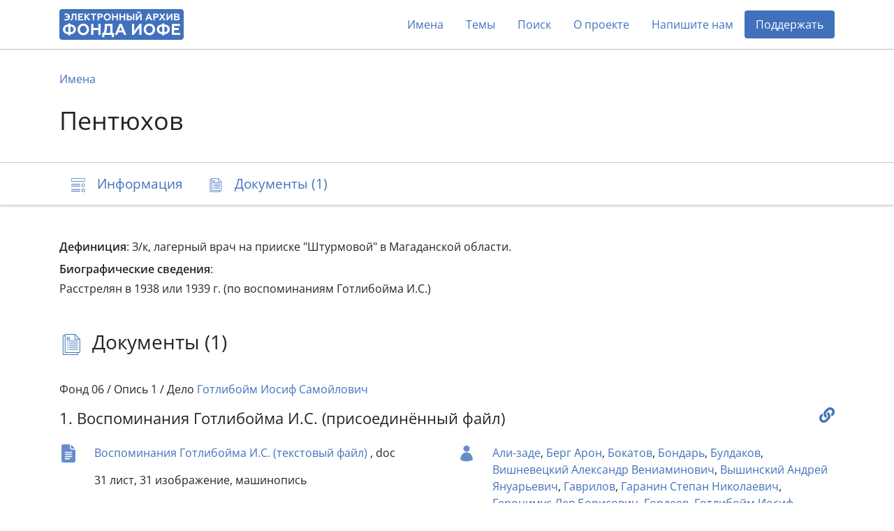

--- FILE ---
content_type: text/html; charset=utf-8
request_url: https://arch2.iofe.center/person/29709
body_size: 5807
content:
<!doctype html>
<html lang="en">
<head>
    <meta charset="utf-8">
    <meta name="viewport" content="width=device-width, initial-scale=1, shrink-to-fit=no">
    
    
    
        <meta name="description" content="З/к, лагерный врач на прииске &quot;Штурмовой&quot; в Магаданской области.">
    
    
    <meta name="google-site-verification" content="3vMgGgvJbOLXZZ66VF9Lc_tNPnH-Lhhm3PbLRn_iGrY">
    <meta name="yandex-verification" content="6bfd8892085f5f29">
    <title>Пентюхов - Электронный архив Фонда Иофе</title>
    <link rel="stylesheet" href="/static/dist/piter.6359cd566816.css">
    <link rel="icon" href="/static/piter/favicon.9ac7eed85f58.png">

    
    
        <script async src="https://www.googletagmanager.com/gtag/js?id="></script>
        <script>
            window.dataLayer = window.dataLayer || [];
            function gtag(){ dataLayer.push(arguments); }
            gtag('js', new Date());
            gtag('config', 'G-VB8N78JMGC');
        </script>
    

    
        <script type="text/javascript">
           (function(m,e,t,r,i,k,a){m[i]=m[i]||function(){(m[i].a=m[i].a||[]).push(arguments)};
           m[i].l=1*new Date();k=e.createElement(t),a=e.getElementsByTagName(t)[0],k.async=1,k.src=r,a.parentNode.insertBefore(k,a)})
           (window, document, "script", "https://mc.yandex.ru/metrika/tag.js", "ym");

           ym(69675436, "init", {
                clickmap: true,
                trackLinks: true,
                accurateTrackBounce: true,
                webvisor: true,
           });
        </script>
        <noscript><div><img src="https://mc.yandex.ru/watch/69675436" style="position:absolute; left:-9999px;" alt=""></div></noscript>
    

    
        <script>
            window.sentryUrl = 'https://9faa0165860a47b5b0adb591545e005f@o1120293.ingest.sentry.io/6219175';
        </script>
    


    
</head>
<body class="d-flex flex-column">
    <header id="header">
        <div class="container">
            <nav class="navbar navbar-expand-lg navbar-light">
                <a href="/" class="navbar-brand">
                    <img src="/static/piter/images/logo.832244587468.png">
                </a>

                <button class="navbar-toggler collapsed" type="button" data-toggle="collapse" data-target="#navbarNav" aria-controls="navbarNav" aria-expanded="false" aria-label="Toggle navigation">
                    <span class="navbar-toggler-icon"></span>
                </button>

                <div class="collapse navbar-collapse" id="navbarNav">
                    <ul class="navbar-nav ml-auto">
                        <li class="nav-item">
                            <a class="nav-link" href="/persons">Имена</a>
                        </li>
                        <li class="nav-item">
                            <a class="nav-link" href="/theme-groups">Темы</a>
                        </li>
                        
                        <li class="nav-item">
                            <a class="nav-link" href="/search">Поиск</a>
                        </li>
                        <li class="nav-item">
                            <a class="nav-link" href="/about">О проекте</a>
                        </li>
                        
                            <li class="nav-item">
                                <a class="nav-link contact-us-button">Напишите нам</a>
                            </li>
                        

                        

                        
                            <li class="nav-item">
                                <a href="/donate" class="nav-link" style="background-color: #4171bd; color: #fff !important; border-radius: 4px;">Поддержать</a>
                            </li>
                        
                    </ul>
                </div>
            </nav>
        </div>
    </header>

    <main role="main" >
        
    <div class="jumbotron">
        <div class="container">
            <nav>
                <ol class="breadcrumb">
                    <li class="breadcrumb-item"><a href="/persons">Имена</a></li>
                </ol>
            </nav>

            

            <h1>Пентюхов</h1>
        </div>
    </div>

    <nav class="navbar navbar-light sticky-top">
        <div id="navbar" class="container">
            <ul class="nav nav-pills">
                <li class="nav-item">
                    <a class="nav-link" href="#description">
                        <span class="icon-description-outline icon-navbar"></span>
                        <span class="d-none d-md-inline">Информация</span>
                    </a>
                </li>

                

                

                
                    <li class="nav-item">
                        <a class="nav-link" href="#documents">
                            <span class="icon-docs-outline icon-navbar"></span>
                            <span class="d-none d-md-inline">Документы (1)</span>
                            <span class="d-md-none">1</span>
                        </a>
                    </li>
                
            </ul>
        </div>
    </nav>

    <div class="container mt-5">
        <div id="description">
            


    <div class="mb-2"><b>Дефиниция</b>: З/к, лагерный врач на прииске "Штурмовой" в Магаданской области.</div>





    <div class="mb-1"><b>Биографические сведения</b>:</div>
    Расстрелян в 1938 или 1939 г. (по воспоминаниям Готлибойма И.С.)




            

            

            
        </div>

        


        

        
    <h3 id="documents">
        <span class="icon-docs-outline icon-title"></span>
        Документы (1)
    </h3>

    <div>
        
            <div id="document-2008" class="block" style="padding: 40px 0;">
                
                    <h6 class="mb-3">
                        Фонд 06 /
                        Опись 1 /
                        Дело <a href="/case/151">Готлибойм Иосиф Самойлович</a>
                    </h6>
                

                <h5>
                    <a class="document-link" onclick="documentLinkClick('https://arch2.iofe.center/person/29709#document-2008')"></a>

                    

                    1. Воспоминания Готлибойма И.С. (присоединённый файл)
                </h5>

                <div class="row">
                    <div class="col-lg-6">
                        

                        

                        
                            <div class="section">
                                <span class="doc-icon icon-doc"></span>

                                
    <div class="mt-1">
        <a href="https://archmem.ams3.digitaloceanspaces.com/files/5qcNXUEGGV2UuEw.doc" target="_blank" rel="noopener">Воспоминания Готлибойма И.С. (текстовый файл)</a> , doc
        
    </div>

                            </div>
                        

                        
                            <div class="section">
                                

                                <div>
                                    <div>31 лист, 31 изображение, машинопись</div>

                                    <div class="d-flex align-content-stretch flex-wrap">
                                        
                                    </div>
                                </div>
                            </div>
                        
                    </div>

                    <div class="col-lg-6">
                        
                            <div class="section">
                                <span class="icon-doc icon-user"></span>

                                <div class="readmore">
                                    
                                        <a href="/person/2185">Али-заде</a>,
                                    
                                        <a href="/person/4730">Берг Арон</a>,
                                    
                                        <a href="/person/5576">Бокатов</a>,
                                    
                                        <a href="/person/5731">Бондарь</a>,
                                    
                                        <a href="/person/6491">Булдаков</a>,
                                    
                                        <a href="/person/8074">Вишневецкий Александр Вениаминович</a>,
                                    
                                        <a href="/person/8888">Вышинский Андрей Януарьевич</a>,
                                    
                                        <a href="/person/8967">Гаврилов</a>,
                                    
                                        <a href="/person/9321">Гаранин Степан Николаевич</a>,
                                    
                                        <a href="/person/9663">Геронимус Лев Борисович</a>,
                                    
                                        <a href="/person/10595">Гордеев</a>,
                                    
                                        <a href="/person/10803">Готлибойм Иосиф Самойлович</a>,
                                    
                                        <a href="/person/11828">Дадочкин</a>,
                                    
                                        <a href="/person/12818">Донцов (Браверман) Григорий Евсеевич</a>,
                                    
                                        <a href="/person/13040">Другов</a>,
                                    
                                        <a href="/person/13247">Дурнов</a>,
                                    
                                        <a href="/person/13377">Дятлов (?)</a>,
                                    
                                        <a href="/person/14185">Жиглинский</a>,
                                    
                                        <a href="/person/77733">Заковский Леонид Михайлович</a>,
                                    
                                        <a href="/person/14668">Закс Лия Ароновна</a>,
                                    
                                        <a href="/person/14705">Залуцкий Петр Антонович</a>,
                                    
                                        <a href="/person/14853">Захаров</a>,
                                    
                                        <a href="/person/15224">Зиновьев (Радомысльский) Григорий Евсеевич</a>,
                                    
                                        <a href="/person/15563">Иванов</a>,
                                    
                                        <a href="/person/16870">Каменев Лев Борисович</a>,
                                    
                                        <a href="/person/19109">Кольцов</a>,
                                    
                                        <a href="/person/19645">Корнилов</a>,
                                    
                                        <a href="/person/19840">Косарев Александр Васильевич</a>,
                                    
                                        <a href="/person/19975">Костылев (Костылевич?)</a>,
                                    
                                        <a href="/person/21201">Куканов Фёдор Кузьмич</a>,
                                    
                                        <a href="/person/21988">Лазуркина Дора Абрамовна</a>,
                                    
                                        <a href="/person/22676">Леонидов Л.Я.</a>,
                                    
                                        <a href="/person/22868">Либерман Лев Борисович</a>,
                                    
                                        <a href="/person/23333">Ломидзе</a>,
                                    
                                        <a href="/person/23982">Маде Карл Карлович</a>,
                                    
                                        <a href="/person/26540">Моргулис Александр Осипович (Иосифович)</a>,
                                    
                                        <a href="/person/25344">Медведь Филипп Демьянович</a>,
                                    
                                        <a href="/person/25811">Милославский Антон Степанович</a>,
                                    
                                        <a href="/person/26808">Муравьев</a>,
                                    
                                        <a href="/person/26840">Мураховский</a>,
                                    
                                        <a href="/person/29119">Павлов Карп Александрович</a>,
                                    
                                        <a href="/person/29709">Пентюхов</a>,
                                    
                                        <a href="/person/30444">Пиэтте</a>,
                                    
                                        <a href="/person/31670">Прокофьев</a>,
                                    
                                        <a href="/person/32554">Резник (или Резников)</a>,
                                    
                                        <a href="/person/33339">Роттенберг</a>,
                                    
                                        <a href="/person/33564">Румель</a>,
                                    
                                        <a href="/person/33840">Рюмин</a>,
                                    
                                        <a href="/person/34711">Свищев Трифон Иванович</a>,
                                    
                                        <a href="/person/34845">Семенов</a>,
                                    
                                        <a href="/person/34985">Сенкевич</a>,
                                    
                                        <a href="/person/35606">Скобло Макс Соломонович</a>,
                                    
                                        <a href="/person/36767">Сталин Иосиф Виссарионович</a>,
                                    
                                        <a href="/person/38499">Томилин</a>,
                                    
                                        <a href="/person/38557">Торбеев</a>,
                                    
                                        <a href="/person/39197">Удилов</a>,
                                    
                                        <a href="/person/39954">Филатов</a>,
                                    
                                        <a href="/person/40609">Ханик Лев Осипович</a>,
                                    
                                        <a href="/person/41234">Цейтлин Ефим</a>,
                                    
                                        <a href="/person/41584">Чемоданов Петр Ксенофонтович</a>,
                                    
                                        <a href="/person/42280">Шадрины, семья</a>,
                                    
                                        <a href="/person/42483">Шатская Елена</a>,
                                    
                                        <a href="/person/42498">Шатский Николай Николаевич</a>,
                                    
                                        <a href="/person/42678">Шевкуненко Виктор Николаевич</a>,
                                    
                                        <a href="/person/43159">Шкирятов Матвей Фёдорович</a>,
                                    
                                        <a href="/person/44691">Ярославский</a>
                                    
                                </div>
                            </div>
                        

                        
                    </div>
                </div>
            </div>
        
    </div>

    <div class="toast copy-url-notification" role="alert" aria-live="assertive" aria-atomic="true">
        <div class="toast-header">
            <strong class="mr-auto">Документ</strong>
            <button type="button" class="ml-2 mb-1 close" data-dismiss="toast" aria-label="Close">
                <span aria-hidden="true">&times;</span>
            </button>
        </div>
        <div class="toast-body">
            Ссылка скопирована в буфер обмена
        </div>
    </div>

    </div>

    </main>

    <footer>
        <div class="container">
            <div class="row">
                <div class="col-lg-3 logo-block">
                    <img src="/static/piter/images/logo-footer.3597c9865ea3.png">

                    <div class="free-copy">
                        <span style="position: relative;">
                            <span style="position: absolute; left: 3px; font-size: 1.3em; top: -4px;">/</span>
                            <span>©</span>
                        </span>
                        Свободное копирование
                    </div>
                </div>
                <div class="col-lg-3 social">
                    <div>Мы в соцсетях:</div>

                    <div>
                        <a href="https://vk.com/fond_iofe" target="_blank" rel="noopener">
                            <img src="/static/public/images/icon-vk.0885f3e1657c.svg">
                        </a>

                        <a href="https://www.youtube.com/user/gulagmuseumspb" target="_blank" rel="noopener">
                            <img src="/static/public/images/icon-youtube.264337726613.svg">
                        </a>
                    </div>
                </div>
                <div class="col-lg-3 fund-logo">
                    <a href="https://iofe.center">
                        <img src="/static/piter/images/iofe-fund-white.7bc471108520.svg">
                    </a>
                </div>
                <div class="col-lg-3 design-logo">
                    <a href="https://nologostudio.ru/" target="_blank" rel="noopener">
                        <img src="/static/piter/images/nologo.f517a9f2f0ba.svg">
                    </a>
                    <div>
                        Дизайн сайта:
                        <br>
                        <a href="https://nologostudio.ru/" target="_blank" rel="noopener">nologostudio.ru</a>
                    </div>
                </div>
            </div>
        </div>
    </footer>

    <div id="back-to-top" onclick="scrollToHash('html')">
        <img src="/static/public/images/icon-top.69fede87b9c6.svg">
    </div>

    <script>
        window.isEnglish = false;
    </script>
    <script src="/static/dist/piter.7b576a8dc1ef.js"></script>

    

    <div class="modal fade" id="contact-us-modal" tabindex="-1" aria-hidden="true">
    <div class="modal-dialog modal-md">
        <div class="modal-content">
            <div class="modal-header">
                <button type="button" class="close" data-dismiss="modal">
                    <img src="/static/public/images/icon-close.cd47afc1dabc.svg">
                </button>
            </div>

            <div class="modal-body">
                <h5 class="modal-title">Связаться с нами</h5>

                <div class="mb-4">Пополнение архива продолжается в ежедневном режиме. Если у вас есть вопросы, комментарии или информация, который вы бы хотели поделиться, пожалуйста, напишите нам.</div>

                <form>
                    <input type="hidden" name="csrfmiddlewaretoken" value="64VuM3zsCevKfoFWG12ZVRhYQDNXSVDvXIbk2UbRUElshmDspbwjr2Mm14WI0WZo">

                    <div class="row">
                        <div class="col-md-6 mb-4">
                            <div class="form-group">
                                <label for="name">Имя</label>
                                <input type="text" class="form-control" id="name" name="name">
                            </div>
                        </div>
                        <div class="col-md-6 mb-4">
                            <div class="form-group">
                                <label for="email">E-mail</label>
                                <input type="email" class="form-control" id="email" name="email">
                            </div>
                        </div>
                    </div>

                    <div class="form-group mb-4">
                        <label for="message">Ваше сообщение</label>
                        <textarea name="message" id="message" rows="4"></textarea>
                    </div>

                    <div class="g-recaptcha" data-sitekey="6LeubV0aAAAAABwZ2JVxtgTOrXe4ITIw71kNVUCr"></div>

                    <div class="mt-3">Нажимая на кнопку «Отправить», вы даете согласие на обработку персональных данных.</div>

                    <div id="errors"></div>

                    <button type="button" class="btn btn-primary btn-lg mt-4">Отправить</button>
                </form>

                <script>
                    $('.modal form button').click(function() {
                        $(this).attr('disabled', '');

                        var request = new XMLHttpRequest();
                        request.open('POST', '/contact-us');
                        request.onload = function() {
                            if (this.readyState === XMLHttpRequest.DONE && this.status === 200) {
                                if (this.responseText) {
                                    $('#errors').text(this.responseText);
                                    $('.modal form button').removeAttr('disabled');
                                } else {
                                    $('.modal-body').html('<h5 class="modal-title text-center">Спасибо! Ваше сообщение отправлено.</h5>');
                                }
                            }
                        };
                        var formData = new FormData($('.modal form')[0]);
                        request.send(formData);
                    });
                </script>
            </div>
        </div>
    </div>
</div>
</body>
</html>